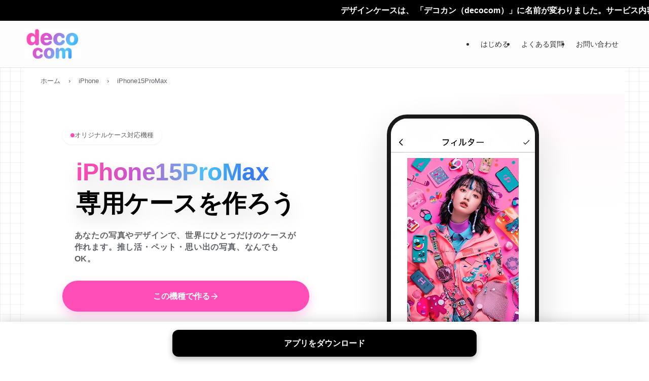

--- FILE ---
content_type: text/html; charset=UTF-8
request_url: https://decocom.jp/device/original-iphone-15-promax/
body_size: 74869
content:
<!DOCTYPE html>
<html lang="ja" data-loaded="false" data-scrolled="false" data-spmenu="closed">
<head>
<meta charset="utf-8">
<meta name="format-detection" content="telephone=no">
<meta http-equiv="X-UA-Compatible" content="IE=edge">
<meta name="viewport" content="width=device-width, viewport-fit=cover">
<title>iPhone15ProMaxオリジナルケース作成(手帳型/ハード)写真1枚で自作｜decocomデコカン &#8211; decocom（デコカン）旧デザインケース</title>
<meta name='robots' content='max-image-preview:large' />
	<style>img:is([sizes="auto" i], [sizes^="auto," i]) { contain-intrinsic-size: 3000px 1500px }</style>
	<meta name="description" content="iPhone15ProMax専用オリジナルケースを作成。1個から注文可能。">
<meta property="og:title" content="iPhone15ProMaxオリジナルケース作成(手帳型/ハード)写真1枚で自作｜decocomデコカン">
<meta property="og:description" content="iPhone15ProMax専用オリジナルケースを作成。1個から注文可能。">
<script type="application/ld+json">{"@context":"https://schema.org","@type":"BreadcrumbList","itemListElement":[{"@type":"ListItem","position":1,"name":"ホーム","item":"https://decocom.jp/"},{"@type":"ListItem","position":2,"name":"iPhone","item":"https://decocom.jp/device/iphone/"},{"@type":"ListItem","position":3,"name":"iPhone15ProMax","item":"https://decocom.jp/device/original-iphone-15-promax/"}]}</script>
<link rel='stylesheet' id='wp-block-library-css' href='https://decocom.jp/wp/wp-includes/css/dist/block-library/style.min.css?ver=6.8.2' type='text/css' media='all' />
<link rel='stylesheet' id='swell-icons-css' href='https://decocom.jp/wp/wp-content/themes/swell/build/css/swell-icons.css?ver=0121101716' type='text/css' media='all' />
<link rel='stylesheet' id='main_style-css' href='https://decocom.jp/wp/wp-content/themes/swell/build/css/main.css?ver=0121101716' type='text/css' media='all' />
<link rel='stylesheet' id='swell_blocks-css' href='https://decocom.jp/wp/wp-content/themes/swell/build/css/blocks.css?ver=0121101716' type='text/css' media='all' />
<style id='swell_custom-inline-css' type='text/css'>
:root{--swl-fz--content:4vw;--swl-font_family:"游ゴシック体", "Yu Gothic", YuGothic, "Hiragino Kaku Gothic ProN", "Hiragino Sans", Meiryo, sans-serif;--swl-font_weight:500;--color_main:#d159d5;--color_text:#333;--color_link:#3a82f7;--color_htag:#d159d5;--color_bg:#ffffff;--color_gradient1:#d8ffff;--color_gradient2:#87e7ff;--color_main_thin:rgba(255, 111, 255, 0.05 );--color_main_dark:rgba(157, 67, 160, 1 );--color_list_check:#d159d5;--color_list_num:#d159d5;--color_list_good:#86dd7b;--color_list_triangle:#f4e03a;--color_list_bad:#f36060;--color_faq_q:#d55656;--color_faq_a:#6599b7;--color_icon_good:#3cd250;--color_icon_good_bg:#ecffe9;--color_icon_bad:#4b73eb;--color_icon_bad_bg:#eafaff;--color_icon_info:#f578b4;--color_icon_info_bg:#fff0fa;--color_icon_announce:#ffa537;--color_icon_announce_bg:#fff5f0;--color_icon_pen:#7a7a7a;--color_icon_pen_bg:#f7f7f7;--color_icon_book:#787364;--color_icon_book_bg:#f8f6ef;--color_icon_point:#ffa639;--color_icon_check:#86d67c;--color_icon_batsu:#f36060;--color_icon_hatena:#5295cc;--color_icon_caution:#f7da38;--color_icon_memo:#84878a;--color_deep01:#e44141;--color_deep02:#3d79d5;--color_deep03:#63a84d;--color_deep04:#f09f4d;--color_pale01:#fff2f0;--color_pale02:#f3f8fd;--color_pale03:#f1f9ee;--color_pale04:#fdf9ee;--color_mark_blue:#b7e3ff;--color_mark_green:#bdf9c3;--color_mark_yellow:#fcf69f;--color_mark_orange:#ffddbc;--border01:solid 1px var(--color_main);--border02:double 4px var(--color_main);--border03:dashed 2px var(--color_border);--border04:solid 4px var(--color_gray);--card_posts_thumb_ratio:56.25%;--list_posts_thumb_ratio:61.805%;--big_posts_thumb_ratio:56.25%;--thumb_posts_thumb_ratio:61.805%;--blogcard_thumb_ratio:56.25%;--color_header_bg:#fdfdfd;--color_header_text:#333;--color_footer_bg:#fdfdfd;--color_footer_text:#333;--container_size:1200px;--article_size:900px;--logo_size_sp:60px;--logo_size_pc:60px;--logo_size_pcfix:60px;}.swl-cell-bg[data-icon="doubleCircle"]{--cell-icon-color:#ffc977}.swl-cell-bg[data-icon="circle"]{--cell-icon-color:#94e29c}.swl-cell-bg[data-icon="triangle"]{--cell-icon-color:#eeda2f}.swl-cell-bg[data-icon="close"]{--cell-icon-color:#ec9191}.swl-cell-bg[data-icon="hatena"]{--cell-icon-color:#93c9da}.swl-cell-bg[data-icon="check"]{--cell-icon-color:#94e29c}.swl-cell-bg[data-icon="line"]{--cell-icon-color:#9b9b9b}.cap_box[data-colset="col1"]{--capbox-color:#f59b5f;--capbox-color--bg:#fff8eb}.cap_box[data-colset="col2"]{--capbox-color:#5fb9f5;--capbox-color--bg:#edf5ff}.cap_box[data-colset="col3"]{--capbox-color:#2fcd90;--capbox-color--bg:#eafaf2}.red_{--the-btn-color:#ff99cc;--the-btn-color2:#ffbc49;--the-solid-shadow: rgba(191, 115, 153, 1 )}.blue_{--the-btn-color:#00ccdd;--the-btn-color2:#35eaff;--the-solid-shadow: rgba(0, 153, 166, 1 )}.green_{--the-btn-color:#ffee66;--the-btn-color2:#7bf7bd;--the-solid-shadow: rgba(191, 179, 77, 1 )}.is-style-btn_normal{--the-btn-radius:80px}.is-style-btn_solid{--the-btn-radius:80px}.is-style-btn_shiny{--the-btn-radius:80px}.is-style-btn_line{--the-btn-radius:80px}.post_content blockquote{padding:1.5em 2em 1.5em 3em}.post_content blockquote::before{content:"";display:block;width:5px;height:calc(100% - 3em);top:1.5em;left:1.5em;border-left:solid 1px rgba(180,180,180,.75);border-right:solid 1px rgba(180,180,180,.75);}.mark_blue{background:-webkit-linear-gradient(transparent 64%,var(--color_mark_blue) 0%);background:linear-gradient(transparent 64%,var(--color_mark_blue) 0%)}.mark_green{background:-webkit-linear-gradient(transparent 64%,var(--color_mark_green) 0%);background:linear-gradient(transparent 64%,var(--color_mark_green) 0%)}.mark_yellow{background:-webkit-linear-gradient(transparent 64%,var(--color_mark_yellow) 0%);background:linear-gradient(transparent 64%,var(--color_mark_yellow) 0%)}.mark_orange{background:-webkit-linear-gradient(transparent 64%,var(--color_mark_orange) 0%);background:linear-gradient(transparent 64%,var(--color_mark_orange) 0%)}[class*="is-style-icon_"]{color:#333;border-width:0}[class*="is-style-big_icon_"]{border-width:2px;border-style:solid}[data-col="gray"] .c-balloon__text{background:#f7f7f7;border-color:#ccc}[data-col="gray"] .c-balloon__before{border-right-color:#f7f7f7}[data-col="green"] .c-balloon__text{background:#d1f8c2;border-color:#9ddd93}[data-col="green"] .c-balloon__before{border-right-color:#d1f8c2}[data-col="blue"] .c-balloon__text{background:#e2f6ff;border-color:#93d2f0}[data-col="blue"] .c-balloon__before{border-right-color:#e2f6ff}[data-col="red"] .c-balloon__text{background:#ffebeb;border-color:#f48789}[data-col="red"] .c-balloon__before{border-right-color:#ffebeb}[data-col="yellow"] .c-balloon__text{background:#f9f7d2;border-color:#fbe593}[data-col="yellow"] .c-balloon__before{border-right-color:#f9f7d2}.-type-list2 .p-postList__body::after,.-type-big .p-postList__body::after{content: "READ MORE »";}.c-postThumb__cat{background-color:#d159d5;color:#fff;background-image: repeating-linear-gradient(-45deg,rgba(255,255,255,.1),rgba(255,255,255,.1) 6px,transparent 6px,transparent 12px)}.post_content h2:where(:not([class^="swell-block-"]):not(.faq_q):not(.p-postList__title)){border-top:solid 2px var(--color_htag);border-bottom:solid 2px var(--color_htag);padding:1em .75em}.post_content h2:where(:not([class^="swell-block-"]):not(.faq_q):not(.p-postList__title))::before{position:absolute;display:block;pointer-events:none}.post_content h3:where(:not([class^="swell-block-"]):not(.faq_q):not(.p-postList__title)){padding:0 .5em .5em}.post_content h3:where(:not([class^="swell-block-"]):not(.faq_q):not(.p-postList__title))::before{content:"";width:100%;height:2px;background-color:var(--color_htag)}.l-header{border-bottom: solid 1px rgba(0,0,0,.1)}.l-header__bar{color:#fff;background:var(--color_main)}.c-gnav a::after{background:var(--color_main);width:100%;height:2px;transform:scaleX(0)}.p-spHeadMenu .menu-item.-current{border-bottom-color:var(--color_main)}.c-gnav > li:hover > a::after,.c-gnav > .-current > a::after{transform: scaleX(1)}.c-gnav .sub-menu{color:#333;background:#fff}.l-fixHeader::before{opacity:1}.c-infoBar{color:#fff;background-color:#000000}.c-infoBar__text{font-size:3.8vw}.c-infoBar__btn{background-color:var(--color_main) !important}#before_footer_widget{margin-bottom:0}.c-widget__title.-spmenu{padding:.5em .75em;border-radius:var(--swl-radius--2, 0px);background:var(--color_main);color:#fff;}.c-widget__title.-footer{padding:.5em}.c-widget__title.-footer::before{content:"";bottom:0;left:0;width:40%;z-index:1;background:var(--color_main)}.c-widget__title.-footer::after{content:"";bottom:0;left:0;width:100%;background:var(--color_border)}.c-secTitle{padding:.5em}.c-secTitle::before{content:"";bottom:0;left:0;width:40%;z-index:1;background:var(--color_main)}.c-secTitle::after{content:"";bottom:0;left:0;width:100%;background:var(--color_border)}.p-spMenu{color:#333}.p-spMenu__inner::before{background:#fdfdfd;opacity:1}.p-spMenu__overlay{background:#000;opacity:0.6}[class*="page-numbers"]{color:#fff;background-color:#dedede}.l-topTitleArea.c-filterLayer::before{background-color:#000;opacity:0.2;content:""}@media screen and (min-width: 960px){:root{}}@media screen and (max-width: 959px){:root{}.l-header__logo{margin-right:auto}.l-header__inner{-webkit-box-pack:end;-webkit-justify-content:flex-end;justify-content:flex-end}}@media screen and (min-width: 600px){:root{--swl-fz--content:16px;}.c-infoBar__text{font-size:16px}}@media screen and (max-width: 599px){:root{}}@media (min-width: 1108px) {.alignwide{left:-100px;width:calc(100% + 200px);}}@media (max-width: 1108px) {.-sidebar-off .swell-block-fullWide__inner.l-container .alignwide{left:0px;width:100%;}}.l-fixHeader .l-fixHeader__gnav{order:0}[data-scrolled=true] .l-fixHeader[data-ready]{opacity:1;-webkit-transform:translateY(0)!important;transform:translateY(0)!important;visibility:visible}.-body-solid .l-fixHeader{box-shadow:0 2px 4px var(--swl-color_shadow)}.l-fixHeader__inner{align-items:stretch;color:var(--color_header_text);display:flex;padding-bottom:0;padding-top:0;position:relative;z-index:1}.l-fixHeader__logo{align-items:center;display:flex;line-height:1;margin-right:24px;order:0;padding:16px 0}.c-infoBar{overflow:hidden;position:relative;width:100%}.c-infoBar.-bg-stripe:before{background-image:repeating-linear-gradient(-45deg,#fff 0 6px,transparent 6px 12px);content:"";display:block;opacity:.1}.c-infoBar__link{text-decoration:none;z-index:0}.c-infoBar__link,.c-infoBar__text{color:inherit;display:block;position:relative}.c-infoBar__text{font-weight:700;padding:8px 0;z-index:1}.c-infoBar__text.-flow-on{-webkit-animation:flowing_text 12s linear infinite;animation:flowing_text 12s linear infinite;-webkit-animation-duration:12s;animation-duration:12s;text-align:left;-webkit-transform:translateX(100%);transform:translateX(100%);white-space:nowrap}.c-infoBar__text.-flow-off{align-items:center;display:flex;flex-wrap:wrap;justify-content:center;text-align:center}.c-infoBar__btn{border-radius:40px;box-shadow:0 2px 4px var(--swl-color_shadow);color:#fff;display:block;font-size:.95em;line-height:2;margin-left:1em;min-width:1em;padding:0 1em;text-decoration:none;width:auto}@media (min-width:960px){.c-infoBar__text.-flow-on{-webkit-animation-duration:20s;animation-duration:20s}}@media (min-width:1200px){.c-infoBar__text.-flow-on{-webkit-animation-duration:24s;animation-duration:24s}}@media (min-width:1600px){.c-infoBar__text.-flow-on{-webkit-animation-duration:30s;animation-duration:30s}}:root{--swl-radius--2:2px;--swl-radius--4:4px;--swl-radius--8:8px}.c-categoryList__link,.c-tagList__link,.tag-cloud-link{border-radius:16px;padding:6px 10px}.-related .p-postList__thumb,.is-style-bg_gray,.is-style-bg_main,.is-style-bg_main_thin,.is-style-bg_stripe,.is-style-border_dg,.is-style-border_dm,.is-style-border_sg,.is-style-border_sm,.is-style-dent_box,.is-style-note_box,.is-style-stitch,[class*=is-style-big_icon_],input[type=number],input[type=text],textarea{border-radius:4px}.-ps-style-img .p-postList__link,.-type-thumb .p-postList__link,.p-postList__thumb{border-radius:12px;overflow:hidden;z-index:0}.c-widget .-type-list.-w-ranking .p-postList__item:before{border-radius:16px;left:2px;top:2px}.c-widget .-type-card.-w-ranking .p-postList__item:before{border-radius:0 0 4px 4px}.c-postThumb__cat{border-radius:16px;margin:.5em;padding:0 8px}.cap_box_ttl{border-radius:2px 2px 0 0}.cap_box_content{border-radius:0 0 2px 2px}.cap_box.is-style-small_ttl .cap_box_content{border-radius:0 2px 2px 2px}.cap_box.is-style-inner .cap_box_content,.cap_box.is-style-onborder_ttl .cap_box_content,.cap_box.is-style-onborder_ttl2 .cap_box_content,.cap_box.is-style-onborder_ttl2 .cap_box_ttl,.cap_box.is-style-shadow{border-radius:2px}.is-style-more_btn a,.p-postList__body:after,.submit{border-radius:40px}@media (min-width:960px){#sidebar .-type-list .p-postList__thumb{border-radius:8px}}@media not all and (min-width:960px){.-ps-style-img .p-postList__link,.-type-thumb .p-postList__link,.p-postList__thumb{border-radius:8px}}.l-header__bar{position:relative;width:100%}.l-header__bar .c-catchphrase{color:inherit;font-size:12px;letter-spacing:var(--swl-letter_spacing,.2px);line-height:14px;margin-right:auto;overflow:hidden;padding:4px 0;white-space:nowrap;width:50%}.l-header__bar .c-iconList .c-iconList__link{margin:0;padding:4px 6px}.l-header__barInner{align-items:center;display:flex;justify-content:flex-end}@media (min-width:960px){.-series .l-header__inner{align-items:stretch;display:flex}.-series .l-header__logo{align-items:center;display:flex;flex-wrap:wrap;margin-right:24px;padding:16px 0}.-series .l-header__logo .c-catchphrase{font-size:13px;padding:4px 0}.-series .c-headLogo{margin-right:16px}.-series-right .l-header__inner{justify-content:space-between}.-series-right .c-gnavWrap{margin-left:auto}.-series-right .w-header{margin-left:12px}.-series-left .w-header{margin-left:auto}}@media (min-width:960px) and (min-width:600px){.-series .c-headLogo{max-width:400px}}.c-gnav .sub-menu a:before,.c-listMenu a:before{-webkit-font-smoothing:antialiased;-moz-osx-font-smoothing:grayscale;font-family:icomoon!important;font-style:normal;font-variant:normal;font-weight:400;line-height:1;text-transform:none}.c-submenuToggleBtn{display:none}.c-listMenu a{padding:.75em 1em .75em 1.5em;transition:padding .25s}.c-listMenu a:hover{padding-left:1.75em;padding-right:.75em}.c-gnav .sub-menu a:before,.c-listMenu a:before{color:inherit;content:"\e921";display:inline-block;left:2px;position:absolute;top:50%;-webkit-transform:translateY(-50%);transform:translateY(-50%);vertical-align:middle}.widget_categories>ul>.cat-item>a,.wp-block-categories-list>li>a{padding-left:1.75em}.c-listMenu .children,.c-listMenu .sub-menu{margin:0}.c-listMenu .children a,.c-listMenu .sub-menu a{font-size:.9em;padding-left:2.5em}.c-listMenu .children a:before,.c-listMenu .sub-menu a:before{left:1em}.c-listMenu .children a:hover,.c-listMenu .sub-menu a:hover{padding-left:2.75em}.c-listMenu .children ul a,.c-listMenu .sub-menu ul a{padding-left:3.25em}.c-listMenu .children ul a:before,.c-listMenu .sub-menu ul a:before{left:1.75em}.c-listMenu .children ul a:hover,.c-listMenu .sub-menu ul a:hover{padding-left:3.5em}.c-gnav li:hover>.sub-menu{opacity:1;visibility:visible}.c-gnav .sub-menu:before{background:inherit;content:"";height:100%;left:0;position:absolute;top:0;width:100%;z-index:0}.c-gnav .sub-menu .sub-menu{left:100%;top:0;z-index:-1}.c-gnav .sub-menu a{padding-left:2em}.c-gnav .sub-menu a:before{left:.5em}.c-gnav .sub-menu a:hover .ttl{left:4px}:root{--color_content_bg:#fff;}.c-widget__title.-side{padding:0 .5em .5em}.c-widget__title.-side::before{content:"";bottom:0;left:0;width:40%;z-index:1;background:var(--color_main)}.c-widget__title.-side::after{content:"";bottom:0;left:0;width:100%;background:var(--color_border)}.c-shareBtns__item:not(:last-child){margin-right:4px}.c-shareBtns__btn{padding:8px 0}@media screen and (min-width: 960px){:root{}.single .c-postTitle__date{display:none}}@media screen and (max-width: 959px){:root{}.single .c-postTitle__date{display:none}}@media screen and (min-width: 600px){:root{}}@media screen and (max-width: 599px){:root{}}.l-content{padding-top:4vw}.p-breadcrumb+.l-content{padding-top:0}.-frame-on .l-mainContent{background:#fff;border-radius:var(--swl-radius--4,0);padding:3vw}.-frame-on-sidebar #sidebar .c-widget{background:#fff;border-radius:var(--swl-radius--4,0);padding:16px}.-frame-on-sidebar #sidebar .widget_swell_prof_widget{padding:0!important}.-frame-on-sidebar #sidebar .p-profileBox{background:#fff;border:none;color:#333}.-frame-on-sidebar #sidebar .calendar_wrap{border:none;padding:0}.-frame-border .l-mainContent,.-frame-border.-frame-on-sidebar #sidebar .c-widget{box-shadow:0 0 1px var(--swl-color_shadow)}.swell-block-fullWide__inner .alignwide{left:0;width:100%}.swell-block-fullWide__inner .alignfull{left:calc(0px - var(--swl-fw_inner_pad, 0))!important;margin-left:0!important;margin-right:0!important;width:calc(100% + var(--swl-fw_inner_pad, 0)*2)!important}@media not all and (min-width:960px){.alignwide,.l-content .alignfull{left:-3vw;width:calc(100% + 6vw)}.l-content{padding-left:2vw;padding-right:2vw}.-frame-on{--swl-pad_container:2vw;--swl-h2-margin--x:-3vw}.-frame-off-sidebar .l-sidebar{padding-left:1vw;padding-right:1vw}.swell-block-fullWide__inner.l-article{--swl-fw_inner_pad:calc(var(--swl-pad_container, 2vw) + 3vw)}.swell-block-fullWide__inner.l-container{--swl-fw_inner_pad:var(--swl-pad_container,2vw)}.swell-block-fullWide__inner.l-article .alignwide{left:-1.5vw;width:calc(100% + 3vw)}}@media (min-width:960px){.alignwide,.l-content .alignfull{left:-48px;width:calc(100% + 96px)}.l-content .c-widget .alignfull{left:-32px;width:calc(100% + 64px)}.-frame-on .l-mainContent{padding:32px}.swell-block-fullWide__inner.l-article{--swl-fw_inner_pad:calc(var(--swl-pad_post_content) + 32px)}.swell-block-fullWide__inner.l-container{--swl-fw_inner_pad:16px}.swell-block-fullWide__inner.l-article .alignwide{left:-16px;width:calc(100% + 32px)}}@media (min-width:600px){.l-content{padding-top:2em}}.p-relatedPosts .p-postList__item{margin-bottom:1.5em}.p-relatedPosts .p-postList__times,.p-relatedPosts .p-postList__times>:last-child{margin-right:0}@media (min-width:600px){.p-relatedPosts .p-postList__item{width:33.33333%}}@media screen and (min-width:600px) and (max-width:1239px){.p-relatedPosts .p-postList__item:nth-child(7),.p-relatedPosts .p-postList__item:nth-child(8){display:none}}@media screen and (min-width:1240px){.p-relatedPosts .p-postList__item{width:25%}}.-index-off .p-toc,.swell-toc-placeholder:empty{display:none}.p-toc.-modal{height:100%;margin:0;overflow-y:auto;padding:0}#main_content .p-toc{border-radius:var(--swl-radius--2,0);margin:4em auto;max-width:800px}#sidebar .p-toc{margin-top:-.5em}.p-toc .__pn:before{content:none!important;counter-increment:none}.p-toc .__prev{margin:0 0 1em}.p-toc .__next{margin:1em 0 0}.p-toc.is-omitted:not([data-omit=ct]) [data-level="2"] .p-toc__childList{height:0;margin-bottom:-.5em;visibility:hidden}.p-toc.is-omitted:not([data-omit=nest]){position:relative}.p-toc.is-omitted:not([data-omit=nest]):before{background:linear-gradient(hsla(0,0%,100%,0),var(--color_bg));bottom:5em;content:"";height:4em;left:0;opacity:.75;pointer-events:none;position:absolute;width:100%;z-index:1}.p-toc.is-omitted:not([data-omit=nest]):after{background:var(--color_bg);bottom:0;content:"";height:5em;left:0;opacity:.75;position:absolute;width:100%;z-index:1}.p-toc.is-omitted:not([data-omit=nest]) .__next,.p-toc.is-omitted:not([data-omit=nest]) [data-omit="1"]{display:none}.p-toc .p-toc__expandBtn{background-color:#f7f7f7;border:rgba(0,0,0,.2);border-radius:5em;box-shadow:0 0 0 1px #bbb;color:#333;display:block;font-size:14px;line-height:1.5;margin:.75em auto 0;min-width:6em;padding:.5em 1em;position:relative;transition:box-shadow .25s;z-index:2}.p-toc[data-omit=nest] .p-toc__expandBtn{display:inline-block;font-size:13px;margin:0 0 0 1.25em;padding:.5em .75em}.p-toc:not([data-omit=nest]) .p-toc__expandBtn:after,.p-toc:not([data-omit=nest]) .p-toc__expandBtn:before{border-top-color:inherit;border-top-style:dotted;border-top-width:3px;content:"";display:block;height:1px;position:absolute;top:calc(50% - 1px);transition:border-color .25s;width:100%;width:22px}.p-toc:not([data-omit=nest]) .p-toc__expandBtn:before{right:calc(100% + 1em)}.p-toc:not([data-omit=nest]) .p-toc__expandBtn:after{left:calc(100% + 1em)}.p-toc.is-expanded .p-toc__expandBtn{border-color:transparent}.p-toc__ttl{display:block;font-size:1.2em;line-height:1;position:relative;text-align:center}.p-toc__ttl:before{content:"\e918";display:inline-block;font-family:icomoon;margin-right:.5em;padding-bottom:2px;vertical-align:middle}#index_modal .p-toc__ttl{margin-bottom:.5em}.p-toc__list li{line-height:1.6}.p-toc__list>li+li{margin-top:.5em}.p-toc__list .p-toc__childList{padding-left:.5em}.p-toc__list [data-level="3"]{font-size:.9em}.p-toc__list .mininote{display:none}.post_content .p-toc__list{padding-left:0}#sidebar .p-toc__list{margin-bottom:0}#sidebar .p-toc__list .p-toc__childList{padding-left:0}.p-toc__link{color:inherit;font-size:inherit;text-decoration:none}.p-toc__link:hover{opacity:.8}.p-toc.-double{background:var(--color_gray);background:linear-gradient(-45deg,transparent 25%,var(--color_gray) 25%,var(--color_gray) 50%,transparent 50%,transparent 75%,var(--color_gray) 75%,var(--color_gray));background-clip:padding-box;background-size:4px 4px;border-bottom:4px double var(--color_border);border-top:4px double var(--color_border);padding:1.5em 1em 1em}.p-toc.-double .p-toc__ttl{margin-bottom:.75em}@media (min-width:960px){#main_content .p-toc{width:92%}}@media (hover:hover){.p-toc .p-toc__expandBtn:hover{border-color:transparent;box-shadow:0 0 0 2px currentcolor}}@media (min-width:600px){.p-toc.-double{padding:2em}}
</style>
<link rel='stylesheet' id='swell-parts/footer-css' href='https://decocom.jp/wp/wp-content/themes/swell/build/css/modules/parts/footer.css?ver=0121101716' type='text/css' media='all' />
<link rel='stylesheet' id='swell-page/single-css' href='https://decocom.jp/wp/wp-content/themes/swell/build/css/modules/page/single.css?ver=0121101716' type='text/css' media='all' />
<style id='classic-theme-styles-inline-css' type='text/css'>
/*! This file is auto-generated */
.wp-block-button__link{color:#fff;background-color:#32373c;border-radius:9999px;box-shadow:none;text-decoration:none;padding:calc(.667em + 2px) calc(1.333em + 2px);font-size:1.125em}.wp-block-file__button{background:#32373c;color:#fff;text-decoration:none}
</style>
<style id='global-styles-inline-css' type='text/css'>
:root{--wp--preset--aspect-ratio--square: 1;--wp--preset--aspect-ratio--4-3: 4/3;--wp--preset--aspect-ratio--3-4: 3/4;--wp--preset--aspect-ratio--3-2: 3/2;--wp--preset--aspect-ratio--2-3: 2/3;--wp--preset--aspect-ratio--16-9: 16/9;--wp--preset--aspect-ratio--9-16: 9/16;--wp--preset--color--black: #000;--wp--preset--color--cyan-bluish-gray: #abb8c3;--wp--preset--color--white: #fff;--wp--preset--color--pale-pink: #f78da7;--wp--preset--color--vivid-red: #cf2e2e;--wp--preset--color--luminous-vivid-orange: #ff6900;--wp--preset--color--luminous-vivid-amber: #fcb900;--wp--preset--color--light-green-cyan: #7bdcb5;--wp--preset--color--vivid-green-cyan: #00d084;--wp--preset--color--pale-cyan-blue: #8ed1fc;--wp--preset--color--vivid-cyan-blue: #0693e3;--wp--preset--color--vivid-purple: #9b51e0;--wp--preset--color--swl-main: var(--color_main);--wp--preset--color--swl-main-thin: var(--color_main_thin);--wp--preset--color--swl-gray: var(--color_gray);--wp--preset--color--swl-deep-01: var(--color_deep01);--wp--preset--color--swl-deep-02: var(--color_deep02);--wp--preset--color--swl-deep-03: var(--color_deep03);--wp--preset--color--swl-deep-04: var(--color_deep04);--wp--preset--color--swl-pale-01: var(--color_pale01);--wp--preset--color--swl-pale-02: var(--color_pale02);--wp--preset--color--swl-pale-03: var(--color_pale03);--wp--preset--color--swl-pale-04: var(--color_pale04);--wp--preset--gradient--vivid-cyan-blue-to-vivid-purple: linear-gradient(135deg,rgba(6,147,227,1) 0%,rgb(155,81,224) 100%);--wp--preset--gradient--light-green-cyan-to-vivid-green-cyan: linear-gradient(135deg,rgb(122,220,180) 0%,rgb(0,208,130) 100%);--wp--preset--gradient--luminous-vivid-amber-to-luminous-vivid-orange: linear-gradient(135deg,rgba(252,185,0,1) 0%,rgba(255,105,0,1) 100%);--wp--preset--gradient--luminous-vivid-orange-to-vivid-red: linear-gradient(135deg,rgba(255,105,0,1) 0%,rgb(207,46,46) 100%);--wp--preset--gradient--very-light-gray-to-cyan-bluish-gray: linear-gradient(135deg,rgb(238,238,238) 0%,rgb(169,184,195) 100%);--wp--preset--gradient--cool-to-warm-spectrum: linear-gradient(135deg,rgb(74,234,220) 0%,rgb(151,120,209) 20%,rgb(207,42,186) 40%,rgb(238,44,130) 60%,rgb(251,105,98) 80%,rgb(254,248,76) 100%);--wp--preset--gradient--blush-light-purple: linear-gradient(135deg,rgb(255,206,236) 0%,rgb(152,150,240) 100%);--wp--preset--gradient--blush-bordeaux: linear-gradient(135deg,rgb(254,205,165) 0%,rgb(254,45,45) 50%,rgb(107,0,62) 100%);--wp--preset--gradient--luminous-dusk: linear-gradient(135deg,rgb(255,203,112) 0%,rgb(199,81,192) 50%,rgb(65,88,208) 100%);--wp--preset--gradient--pale-ocean: linear-gradient(135deg,rgb(255,245,203) 0%,rgb(182,227,212) 50%,rgb(51,167,181) 100%);--wp--preset--gradient--electric-grass: linear-gradient(135deg,rgb(202,248,128) 0%,rgb(113,206,126) 100%);--wp--preset--gradient--midnight: linear-gradient(135deg,rgb(2,3,129) 0%,rgb(40,116,252) 100%);--wp--preset--font-size--small: 0.9em;--wp--preset--font-size--medium: 1.1em;--wp--preset--font-size--large: 1.25em;--wp--preset--font-size--x-large: 42px;--wp--preset--font-size--xs: 0.75em;--wp--preset--font-size--huge: 1.6em;--wp--preset--spacing--20: 0.44rem;--wp--preset--spacing--30: 0.67rem;--wp--preset--spacing--40: 1rem;--wp--preset--spacing--50: 1.5rem;--wp--preset--spacing--60: 2.25rem;--wp--preset--spacing--70: 3.38rem;--wp--preset--spacing--80: 5.06rem;--wp--preset--shadow--natural: 6px 6px 9px rgba(0, 0, 0, 0.2);--wp--preset--shadow--deep: 12px 12px 50px rgba(0, 0, 0, 0.4);--wp--preset--shadow--sharp: 6px 6px 0px rgba(0, 0, 0, 0.2);--wp--preset--shadow--outlined: 6px 6px 0px -3px rgba(255, 255, 255, 1), 6px 6px rgba(0, 0, 0, 1);--wp--preset--shadow--crisp: 6px 6px 0px rgba(0, 0, 0, 1);}:where(.is-layout-flex){gap: 0.5em;}:where(.is-layout-grid){gap: 0.5em;}body .is-layout-flex{display: flex;}.is-layout-flex{flex-wrap: wrap;align-items: center;}.is-layout-flex > :is(*, div){margin: 0;}body .is-layout-grid{display: grid;}.is-layout-grid > :is(*, div){margin: 0;}:where(.wp-block-columns.is-layout-flex){gap: 2em;}:where(.wp-block-columns.is-layout-grid){gap: 2em;}:where(.wp-block-post-template.is-layout-flex){gap: 1.25em;}:where(.wp-block-post-template.is-layout-grid){gap: 1.25em;}.has-black-color{color: var(--wp--preset--color--black) !important;}.has-cyan-bluish-gray-color{color: var(--wp--preset--color--cyan-bluish-gray) !important;}.has-white-color{color: var(--wp--preset--color--white) !important;}.has-pale-pink-color{color: var(--wp--preset--color--pale-pink) !important;}.has-vivid-red-color{color: var(--wp--preset--color--vivid-red) !important;}.has-luminous-vivid-orange-color{color: var(--wp--preset--color--luminous-vivid-orange) !important;}.has-luminous-vivid-amber-color{color: var(--wp--preset--color--luminous-vivid-amber) !important;}.has-light-green-cyan-color{color: var(--wp--preset--color--light-green-cyan) !important;}.has-vivid-green-cyan-color{color: var(--wp--preset--color--vivid-green-cyan) !important;}.has-pale-cyan-blue-color{color: var(--wp--preset--color--pale-cyan-blue) !important;}.has-vivid-cyan-blue-color{color: var(--wp--preset--color--vivid-cyan-blue) !important;}.has-vivid-purple-color{color: var(--wp--preset--color--vivid-purple) !important;}.has-black-background-color{background-color: var(--wp--preset--color--black) !important;}.has-cyan-bluish-gray-background-color{background-color: var(--wp--preset--color--cyan-bluish-gray) !important;}.has-white-background-color{background-color: var(--wp--preset--color--white) !important;}.has-pale-pink-background-color{background-color: var(--wp--preset--color--pale-pink) !important;}.has-vivid-red-background-color{background-color: var(--wp--preset--color--vivid-red) !important;}.has-luminous-vivid-orange-background-color{background-color: var(--wp--preset--color--luminous-vivid-orange) !important;}.has-luminous-vivid-amber-background-color{background-color: var(--wp--preset--color--luminous-vivid-amber) !important;}.has-light-green-cyan-background-color{background-color: var(--wp--preset--color--light-green-cyan) !important;}.has-vivid-green-cyan-background-color{background-color: var(--wp--preset--color--vivid-green-cyan) !important;}.has-pale-cyan-blue-background-color{background-color: var(--wp--preset--color--pale-cyan-blue) !important;}.has-vivid-cyan-blue-background-color{background-color: var(--wp--preset--color--vivid-cyan-blue) !important;}.has-vivid-purple-background-color{background-color: var(--wp--preset--color--vivid-purple) !important;}.has-black-border-color{border-color: var(--wp--preset--color--black) !important;}.has-cyan-bluish-gray-border-color{border-color: var(--wp--preset--color--cyan-bluish-gray) !important;}.has-white-border-color{border-color: var(--wp--preset--color--white) !important;}.has-pale-pink-border-color{border-color: var(--wp--preset--color--pale-pink) !important;}.has-vivid-red-border-color{border-color: var(--wp--preset--color--vivid-red) !important;}.has-luminous-vivid-orange-border-color{border-color: var(--wp--preset--color--luminous-vivid-orange) !important;}.has-luminous-vivid-amber-border-color{border-color: var(--wp--preset--color--luminous-vivid-amber) !important;}.has-light-green-cyan-border-color{border-color: var(--wp--preset--color--light-green-cyan) !important;}.has-vivid-green-cyan-border-color{border-color: var(--wp--preset--color--vivid-green-cyan) !important;}.has-pale-cyan-blue-border-color{border-color: var(--wp--preset--color--pale-cyan-blue) !important;}.has-vivid-cyan-blue-border-color{border-color: var(--wp--preset--color--vivid-cyan-blue) !important;}.has-vivid-purple-border-color{border-color: var(--wp--preset--color--vivid-purple) !important;}.has-vivid-cyan-blue-to-vivid-purple-gradient-background{background: var(--wp--preset--gradient--vivid-cyan-blue-to-vivid-purple) !important;}.has-light-green-cyan-to-vivid-green-cyan-gradient-background{background: var(--wp--preset--gradient--light-green-cyan-to-vivid-green-cyan) !important;}.has-luminous-vivid-amber-to-luminous-vivid-orange-gradient-background{background: var(--wp--preset--gradient--luminous-vivid-amber-to-luminous-vivid-orange) !important;}.has-luminous-vivid-orange-to-vivid-red-gradient-background{background: var(--wp--preset--gradient--luminous-vivid-orange-to-vivid-red) !important;}.has-very-light-gray-to-cyan-bluish-gray-gradient-background{background: var(--wp--preset--gradient--very-light-gray-to-cyan-bluish-gray) !important;}.has-cool-to-warm-spectrum-gradient-background{background: var(--wp--preset--gradient--cool-to-warm-spectrum) !important;}.has-blush-light-purple-gradient-background{background: var(--wp--preset--gradient--blush-light-purple) !important;}.has-blush-bordeaux-gradient-background{background: var(--wp--preset--gradient--blush-bordeaux) !important;}.has-luminous-dusk-gradient-background{background: var(--wp--preset--gradient--luminous-dusk) !important;}.has-pale-ocean-gradient-background{background: var(--wp--preset--gradient--pale-ocean) !important;}.has-electric-grass-gradient-background{background: var(--wp--preset--gradient--electric-grass) !important;}.has-midnight-gradient-background{background: var(--wp--preset--gradient--midnight) !important;}.has-small-font-size{font-size: var(--wp--preset--font-size--small) !important;}.has-medium-font-size{font-size: var(--wp--preset--font-size--medium) !important;}.has-large-font-size{font-size: var(--wp--preset--font-size--large) !important;}.has-x-large-font-size{font-size: var(--wp--preset--font-size--x-large) !important;}
:where(.wp-block-post-template.is-layout-flex){gap: 1.25em;}:where(.wp-block-post-template.is-layout-grid){gap: 1.25em;}
:where(.wp-block-columns.is-layout-flex){gap: 2em;}:where(.wp-block-columns.is-layout-grid){gap: 2em;}
:root :where(.wp-block-pullquote){font-size: 1.5em;line-height: 1.6;}
</style>
<link rel='stylesheet' id='child_style-css' href='https://decocom.jp/wp/wp-content/themes/swell_child/style.css?ver=20260105125804' type='text/css' media='all' />
<link rel='stylesheet' id='child_device_style-css' href='https://decocom.jp/wp/wp-content/themes/swell_child/device-page.css?ver=2025112045825' type='text/css' media='all' />
<link rel='stylesheet' id='single_device_style-css' href='https://decocom.jp/wp/wp-content/themes/swell_child/single-device.css?ver=2026011315844' type='text/css' media='all' />

<noscript><link href="https://decocom.jp/wp/wp-content/themes/swell/build/css/noscript.css" rel="stylesheet"></noscript>
<link rel="https://api.w.org/" href="https://decocom.jp/wp-json/" /><link rel="alternate" title="JSON" type="application/json" href="https://decocom.jp/wp-json/wp/v2/device/7298" /><link rel='shortlink' href='https://decocom.jp/?p=7298' />
<noscript><style>.lazyload[data-src]{display:none !important;}</style></noscript><style>.lazyload{background-image:none !important;}.lazyload:before{background-image:none !important;}</style><meta name="redi-version" content="1.2.7" /><link rel="icon" href="https://decocom.jp/wp/wp-content/uploads/2025/08/cropped-icon-512-32x32.png" sizes="32x32" />
<link rel="icon" href="https://decocom.jp/wp/wp-content/uploads/2025/08/cropped-icon-512-192x192.png" sizes="192x192" />
<link rel="apple-touch-icon" href="https://decocom.jp/wp/wp-content/uploads/2025/08/cropped-icon-512-180x180.png" />
<meta name="msapplication-TileImage" content="https://decocom.jp/wp/wp-content/uploads/2025/08/cropped-icon-512-270x270.png" />

<link rel="stylesheet" href="https://decocom.jp/wp/wp-content/themes/swell/build/css/print.css" media="print" >
<!-- Google tag (gtag.js) -->
<script async src="https://www.googletagmanager.com/gtag/js?id=G-S8YGE5D9Y8"></script>
<script>
  window.dataLayer = window.dataLayer || [];
  function gtag(){dataLayer.push(arguments);}
  gtag('js', new Date());

  gtag('config', 'G-S8YGE5D9Y8');
</script>
<meta name="description" content="iPhone15ProMax専用オリジナルケースを作成。1個から注文可能。">
<meta property="og:title" content="iPhone15ProMaxオリジナルケース作成(手帳型/ハード)写真1枚で自作｜decocomデコカン">
<meta property="og:description" content="iPhone15ProMax専用オリジナルケースを作成。1個から注文可能。">
</head>
<body>
<div id="body_wrap" class="wp-singular device-template-default single single-device postid-7298 wp-theme-swell wp-child-theme-swell_child -sidebar-off -frame-on -frame-on-sidebar -frame-border id_7298" >
<div id="sp_menu" class="p-spMenu -right">
	<div class="p-spMenu__inner">
		<div class="p-spMenu__closeBtn">
			<button class="c-iconBtn -menuBtn c-plainBtn" data-onclick="toggleMenu" aria-label="メニューを閉じる">
				<i class="c-iconBtn__icon icon-close-thin"></i>
			</button>
		</div>
		<div class="p-spMenu__body">
			<div class="c-widget__title -spmenu">
				MENU			</div>
			<div class="p-spMenu__nav">
				<ul class="c-spnav c-listMenu"><li class="menu-item menu-item-type-custom menu-item-object-custom menu-item-1442"><a href="https://editor.designcase.jp">はじめる</a></li>
<li class="menu-item menu-item-type-custom menu-item-object-custom menu-item-1444"><a href="https://walnut-food-7c8.notion.site/FAQ-1df3178befaf80228e62f64b41b9c015">よくある質問</a></li>
<li class="menu-item menu-item-type-custom menu-item-object-custom menu-item-1443"><a href="https://tally.so/r/waRvoB">お問い合わせ</a></li>
</ul>			</div>
					</div>
	</div>
	<div class="p-spMenu__overlay c-overlay" data-onclick="toggleMenu"></div>
</div>
<div class="c-infoBar -bg-no_effect">
			<a href="https://decocom.onelink.me/IkPp/hp" class="c-infoBar__link" rel="noopener" target="_blank">
			<span class="c-infoBar__text -flow-on">デザインケースは、 「デコカン（decocom）」に名前が変わりました。サービス内容やご利用方法に変更はありません。 </span>
		</a>
	</div>
<header id="header" class="l-header -series -series-right" data-spfix="0">
	<div class="l-header__bar pc_">
	<div class="l-header__barInner l-container">
			</div>
</div>
	<div class="l-header__inner l-container">
		<div class="l-header__logo">
			<div class="c-headLogo -img"><a href="https://decocom.jp/" title="decocom（デコカン）旧デザインケース" class="c-headLogo__link" rel="home"><img width="1020" height="550"  src="[data-uri]" alt="decocom（デコカン）旧デザインケース" class="c-headLogo__img lazyload"   decoding="async" loading="eager"  data-src="https://decocom.jp/wp/wp-content/uploads/2025/08/logo_decocom.png" data-srcset="https://decocom.jp/wp/wp-content/uploads/2025/08/logo_decocom.png 1020w, https://decocom.jp/wp/wp-content/uploads/2025/08/logo_decocom-300x162.png 300w, https://decocom.jp/wp/wp-content/uploads/2025/08/logo_decocom-768x414.png 768w" data-sizes="auto" data-eio-rwidth="1020" data-eio-rheight="550"><noscript><img width="1020" height="550"  src="https://decocom.jp/wp/wp-content/uploads/2025/08/logo_decocom.png" alt="decocom（デコカン）旧デザインケース" class="c-headLogo__img" srcset="https://decocom.jp/wp/wp-content/uploads/2025/08/logo_decocom.png 1020w, https://decocom.jp/wp/wp-content/uploads/2025/08/logo_decocom-300x162.png 300w, https://decocom.jp/wp/wp-content/uploads/2025/08/logo_decocom-768x414.png 768w" sizes="(max-width: 959px) 50vw, 800px" decoding="async" loading="eager"  data-eio="l"></noscript></a></div>					</div>
		<nav id="gnav" class="l-header__gnav c-gnavWrap">
					<ul class="c-gnav">
			<li class="menu-item menu-item-type-custom menu-item-object-custom menu-item-1442"><a href="https://editor.designcase.jp"><span class="ttl">はじめる</span></a></li>
<li class="menu-item menu-item-type-custom menu-item-object-custom menu-item-1444"><a href="https://walnut-food-7c8.notion.site/FAQ-1df3178befaf80228e62f64b41b9c015"><span class="ttl">よくある質問</span></a></li>
<li class="menu-item menu-item-type-custom menu-item-object-custom menu-item-1443"><a href="https://tally.so/r/waRvoB"><span class="ttl">お問い合わせ</span></a></li>
					</ul>
			</nav>
		<div class="l-header__customBtn sp_">
	</div>
<div class="l-header__menuBtn sp_">
	<button class="c-iconBtn -menuBtn c-plainBtn" data-onclick="toggleMenu" aria-label="メニューボタン">
		<i class="c-iconBtn__icon icon-menu-thin"></i>
			</button>
</div>
	</div>
	</header>
<div id="fix_header" class="l-fixHeader -series -series-right">
	<div class="l-fixHeader__inner l-container">
		<div class="l-fixHeader__logo">
			<div class="c-headLogo -img"><a href="https://decocom.jp/" title="decocom（デコカン）旧デザインケース" class="c-headLogo__link" rel="home"><img width="1020" height="550"  src="[data-uri]" alt="decocom（デコカン）旧デザインケース" class="c-headLogo__img lazyload"   decoding="async" loading="eager"  data-src="https://decocom.jp/wp/wp-content/uploads/2025/08/logo_decocom.png" data-srcset="https://decocom.jp/wp/wp-content/uploads/2025/08/logo_decocom.png 1020w, https://decocom.jp/wp/wp-content/uploads/2025/08/logo_decocom-300x162.png 300w, https://decocom.jp/wp/wp-content/uploads/2025/08/logo_decocom-768x414.png 768w" data-sizes="auto" data-eio-rwidth="1020" data-eio-rheight="550"><noscript><img width="1020" height="550"  src="https://decocom.jp/wp/wp-content/uploads/2025/08/logo_decocom.png" alt="decocom（デコカン）旧デザインケース" class="c-headLogo__img" srcset="https://decocom.jp/wp/wp-content/uploads/2025/08/logo_decocom.png 1020w, https://decocom.jp/wp/wp-content/uploads/2025/08/logo_decocom-300x162.png 300w, https://decocom.jp/wp/wp-content/uploads/2025/08/logo_decocom-768x414.png 768w" sizes="(max-width: 959px) 50vw, 800px" decoding="async" loading="eager"  data-eio="l"></noscript></a></div>		</div>
		<div class="l-fixHeader__gnav c-gnavWrap">
					<ul class="c-gnav">
			<li class="menu-item menu-item-type-custom menu-item-object-custom menu-item-1442"><a href="https://editor.designcase.jp"><span class="ttl">はじめる</span></a></li>
<li class="menu-item menu-item-type-custom menu-item-object-custom menu-item-1444"><a href="https://walnut-food-7c8.notion.site/FAQ-1df3178befaf80228e62f64b41b9c015"><span class="ttl">よくある質問</span></a></li>
<li class="menu-item menu-item-type-custom menu-item-object-custom menu-item-1443"><a href="https://tally.so/r/waRvoB"><span class="ttl">お問い合わせ</span></a></li>
					</ul>
			</div>
	</div>
</div>
<div id="content" class="l-content l-container" data-postid="7298">

<main class="decocom device-page-wrapper">
  <!-- Breadcrumb -->
  <nav class="breadcrumb" aria-label="パンくずリスト"><ol class="breadcrumb-list" itemscope itemtype="https://schema.org/BreadcrumbList"><li class="breadcrumb-item" itemprop="itemListElement" itemscope itemtype="https://schema.org/ListItem"><a href="https://decocom.jp/" itemprop="item"><span itemprop="name">ホーム</span></a><meta itemprop="position" content="1" /></li><span class="breadcrumb-separator" aria-hidden="true">›</span><li class="breadcrumb-item" itemprop="itemListElement" itemscope itemtype="https://schema.org/ListItem"><a href="https://decocom.jp/device/iphone/" itemprop="item"><span itemprop="name">iPhone</span></a><meta itemprop="position" content="2" /></li><span class="breadcrumb-separator" aria-hidden="true">›</span><li class="breadcrumb-item" itemprop="itemListElement" itemscope itemtype="https://schema.org/ListItem"><span itemprop="name">iPhone15ProMax</span><meta itemprop="position" content="3" /></li></ol></nav>
  <!-- Hero Section -->
  <section class="hero">
    <div class="hero-inner">
      <div class="hero-content">
        <div class="hero-model">オリジナルケース対応機種</div>
        <h1 class="hero-title">
          <span class="model-name">iPhone15ProMax</span><br>
          専用ケースを作ろう
        </h1>
        <p class="hero-subtitle">
          あなたの写真やデザインで、世界にひとつだけのケースが作れます。推し活・ペット・思い出の写真、なんでもOK。
        </p>

        <a href="https://editor.designcase.jp/case-materials/original-iphone-15-promax" class="hero-cta-button case-cta">
          この機種で作る
          <svg viewBox="0 0 24 24"><path d="M12 4l-1.41 1.41L16.17 11H4v2h12.17l-5.58 5.59L12 20l8-8z"/></svg>
        </a>

        <ul class="hero-features">
          <li class="feature-item">
            <span class="feature-icon">
              <svg viewBox="0 0 24 24"><path d="M9 16.17L4.83 12l-1.42 1.41L9 19 21 7l-1.41-1.41z"/></svg>
            </span>
            写真1枚でOK
          </li>
          <li class="feature-item">
            <span class="feature-icon">
              <svg viewBox="0 0 24 24"><path d="M9 16.17L4.83 12l-1.42 1.41L9 19 21 7l-1.41-1.41z"/></svg>
            </span>
            最短5営業日発送
          </li>
          <li class="feature-item">
            <span class="feature-icon">
              <svg viewBox="0 0 24 24"><path d="M9 16.17L4.83 12l-1.42 1.41L9 19 21 7l-1.41-1.41z"/></svg>
            </span>
            1個から注文OK
          </li>
        </ul>
                  <p class="hero-case-types-note">
            作れるもの：ハードケース、手帳型ケース、ソフトケース、グリッターケース          </p>
                <div class="hero-trust">
          <div class="trust-item">
            <span class="stars">★★★★★</span>
            <span><strong>4.5</strong> (1400件以上のレビュー)</span>
          </div>
          <div class="trust-item">
            <span>📦</span>
            <span><strong>14年</strong>の運営実績</span>
          </div>
        </div>
      </div>

      <div class="hero-visual">
        <div class="app-mockup">
          <video src="https://decocom.jp/wp/wp-content/uploads/2025/08/decocom_movie.mov" autoplay muted loop playsinline preload="auto" controlslist="nodownload noplaybackrate" disablepictureinpicture></video>
        </div>
      </div>
    </div>
  </section>

  <!-- Case Type Section -->
  <section class="case-section">
    <div class="section-header">
      <h2 class="section-title">ケースタイプを選ぶ</h2>
      <p class="section-subtitle">
        iPhone15ProMax 対応のケースは10種類
      </p>
    </div>

    <div class="case-grid case-grid-10">
                  <div class="case-card">
            <div class="case-image">
              <img src="[data-uri]" alt="iPhone15ProMax ハードケース 白ベース オリジナルケース 作成" style="width: 100%; height: 100%; object-fit: contain;" data-src="https://www.designing-case.com/dc_ver4/img/app_img/shopify_original_hard-back-white.png" decoding="async" class="lazyload"><noscript><img src="https://www.designing-case.com/dc_ver4/img/app_img/shopify_original_hard-back-white.png" alt="iPhone15ProMax ハードケース 白ベース オリジナルケース 作成" style="width: 100%; height: 100%; object-fit: contain;" data-eio="l"></noscript>
            </div>
            <div class="case-name">ハードケース</div>
            <div class="case-variant">白ベース</div>
            <div class="case-price">¥1,800</div>
            <div class="case-price-tax">税込 ¥1,980</div>
            <a href="https://editor.designcase.jp/design/original-iphone-15-promax-hard-case-white" class="case-cta">
              このケースをデザインする
              <svg viewBox="0 0 24 24"><path d="M12 4l-1.41 1.41L16.17 11H4v2h12.17l-5.58 5.59L12 20l8-8z"/></svg>
            </a>
          </div>
                  <div class="case-card">
            <div class="case-image">
              <img src="[data-uri]" alt="iPhone15ProMax ハードケース 黒 オリジナルケース 作成" style="width: 100%; height: 100%; object-fit: contain;" data-src="https://www.designing-case.com/dc_ver4/img/app_img/shopify_original_black-hard_back.png" decoding="async" class="lazyload"><noscript><img src="https://www.designing-case.com/dc_ver4/img/app_img/shopify_original_black-hard_back.png" alt="iPhone15ProMax ハードケース 黒 オリジナルケース 作成" style="width: 100%; height: 100%; object-fit: contain;" data-eio="l"></noscript>
            </div>
            <div class="case-name">ハードケース</div>
            <div class="case-variant">黒</div>
            <div class="case-price">¥1,800</div>
            <div class="case-price-tax">税込 ¥1,980</div>
            <a href="https://editor.designcase.jp/design/original-iphone-15-promax-hard-case-black" class="case-cta">
              このケースをデザインする
              <svg viewBox="0 0 24 24"><path d="M12 4l-1.41 1.41L16.17 11H4v2h12.17l-5.58 5.59L12 20l8-8z"/></svg>
            </a>
          </div>
                  <div class="case-card">
            <div class="case-image">
              <img src="[data-uri]" alt="iPhone15ProMax ハードケース 透明 オリジナルケース 作成" style="width: 100%; height: 100%; object-fit: contain;" data-src="https://www.designing-case.com/dc_ver4/img/app_img/shopify_original_iphone-15promax-clear-hard_back.png" decoding="async" class="lazyload"><noscript><img src="https://www.designing-case.com/dc_ver4/img/app_img/shopify_original_iphone-15promax-clear-hard_back.png" alt="iPhone15ProMax ハードケース 透明 オリジナルケース 作成" style="width: 100%; height: 100%; object-fit: contain;" data-eio="l"></noscript>
            </div>
            <div class="case-name">ハードケース</div>
            <div class="case-variant">透明</div>
            <div class="case-price">¥1,800</div>
            <div class="case-price-tax">税込 ¥1,980</div>
            <a href="https://editor.designcase.jp/design/original-iphone-15-promax-hard-case-clear" class="case-cta">
              このケースをデザインする
              <svg viewBox="0 0 24 24"><path d="M12 4l-1.41 1.41L16.17 11H4v2h12.17l-5.58 5.59L12 20l8-8z"/></svg>
            </a>
          </div>
                  <div class="case-card">
            <div class="case-image">
              <img src="[data-uri]" alt="iPhone15ProMax 手帳型ケース 標準留め具 オリジナルケース 作成" style="width: 100%; height: 100%; object-fit: contain;" data-src="https://www.designing-case.com/dc_ver4/img/app_img/shopify_original_iphone-15promax-diary.png" decoding="async" class="lazyload"><noscript><img src="https://www.designing-case.com/dc_ver4/img/app_img/shopify_original_iphone-15promax-diary.png" alt="iPhone15ProMax 手帳型ケース 標準留め具 オリジナルケース 作成" style="width: 100%; height: 100%; object-fit: contain;" data-eio="l"></noscript>
            </div>
            <div class="case-name">手帳型ケース</div>
            <div class="case-variant">標準留め具</div>
            <div class="case-price">¥3,300</div>
            <div class="case-price-tax">税込 ¥3,630</div>
            <a href="https://editor.designcase.jp/design/original-iphone-15-promax-diary-case-white" class="case-cta">
              このケースをデザインする
              <svg viewBox="0 0 24 24"><path d="M12 4l-1.41 1.41L16.17 11H4v2h12.17l-5.58 5.59L12 20l8-8z"/></svg>
            </a>
          </div>
                  <div class="case-card">
            <div class="case-image">
              <img src="[data-uri]" alt="iPhone15ProMax 手帳型ケース ショート留め具 オリジナルケース 作成" style="width: 100%; height: 100%; object-fit: contain;" data-src="https://www.designing-case.com/dc_ver4/img/app_img/shopify_original_dm-iPhone15ProMax-m_12PM.png" decoding="async" class="lazyload"><noscript><img src="https://www.designing-case.com/dc_ver4/img/app_img/shopify_original_dm-iPhone15ProMax-m_12PM.png" alt="iPhone15ProMax 手帳型ケース ショート留め具 オリジナルケース 作成" style="width: 100%; height: 100%; object-fit: contain;" data-eio="l"></noscript>
            </div>
            <div class="case-name">手帳型ケース</div>
            <div class="case-variant">ショート留め具</div>
            <div class="case-price">¥3,300</div>
            <div class="case-price-tax">税込 ¥3,630</div>
            <a href="https://editor.designcase.jp/design/original-iphone-15-promax--white" class="case-cta">
              このケースをデザインする
              <svg viewBox="0 0 24 24"><path d="M12 4l-1.41 1.41L16.17 11H4v2h12.17l-5.58 5.59L12 20l8-8z"/></svg>
            </a>
          </div>
                  <div class="case-card">
            <div class="case-image">
              <img src="[data-uri]" alt="iPhone15ProMax ソフトケース クリア オリジナルケース 作成" style="width: 100%; height: 100%; object-fit: contain;" data-src="https://www.designing-case.com/dc_ver4/img/app_img/shopify_original_iphone-15promax-clear-soft_back.png" decoding="async" class="lazyload"><noscript><img src="https://www.designing-case.com/dc_ver4/img/app_img/shopify_original_iphone-15promax-clear-soft_back.png" alt="iPhone15ProMax ソフトケース クリア オリジナルケース 作成" style="width: 100%; height: 100%; object-fit: contain;" data-eio="l"></noscript>
            </div>
            <div class="case-name">ソフトケース</div>
            <div class="case-variant">クリア</div>
            <div class="case-price">¥2,200</div>
            <div class="case-price-tax">税込 ¥2,420</div>
            <a href="https://editor.designcase.jp/design/original-iphone-15-promax-soft-case-clear" class="case-cta">
              このケースをデザインする
              <svg viewBox="0 0 24 24"><path d="M12 4l-1.41 1.41L16.17 11H4v2h12.17l-5.58 5.59L12 20l8-8z"/></svg>
            </a>
          </div>
                  <div class="case-card">
            <div class="case-image">
              <img src="[data-uri]" alt="iPhone15ProMax グリッターケース ゴールド オリジナルケース 作成" style="width: 100%; height: 100%; object-fit: contain;" data-src="https://www.designing-case.com/dc_ver4/img/app_img/shopify_original_iphone-15promax-g-glitter-preview.png" decoding="async" class="lazyload"><noscript><img src="https://www.designing-case.com/dc_ver4/img/app_img/shopify_original_iphone-15promax-g-glitter-preview.png" alt="iPhone15ProMax グリッターケース ゴールド オリジナルケース 作成" style="width: 100%; height: 100%; object-fit: contain;" data-eio="l"></noscript>
            </div>
            <div class="case-name">グリッターケース</div>
            <div class="case-variant">ゴールド</div>
                          <div class="case-price">¥2,900</div>
              <div class="case-price-tax">税込 ¥3,190</div>
                        <a href="https://editor.designcase.jp/design/original-iphone-15-promax-glitter-case-gold" class="case-cta">
              このケースをデザインする
              <svg viewBox="0 0 24 24"><path d="M12 4l-1.41 1.41L16.17 11H4v2h12.17l-5.58 5.59L12 20l8-8z"/></svg>
            </a>
          </div>
                    <div class="case-card">
            <div class="case-image">
              <img src="[data-uri]" alt="iPhone15ProMax グリッターケース シルバー オリジナルケース 作成" style="width: 100%; height: 100%; object-fit: contain;" data-src="https://www.designing-case.com/dc_ver4/img/app_img/shopify_original_iphone-15promax-s-glitter-preview.png" decoding="async" class="lazyload"><noscript><img src="https://www.designing-case.com/dc_ver4/img/app_img/shopify_original_iphone-15promax-s-glitter-preview.png" alt="iPhone15ProMax グリッターケース シルバー オリジナルケース 作成" style="width: 100%; height: 100%; object-fit: contain;" data-eio="l"></noscript>
            </div>
            <div class="case-name">グリッターケース</div>
            <div class="case-variant">シルバー</div>
                          <div class="case-price">¥2,900</div>
              <div class="case-price-tax">税込 ¥3,190</div>
                        <a href="https://editor.designcase.jp/design/original-iphone-15-promax-glitter-case-silver" class="case-cta">
              このケースをデザインする
              <svg viewBox="0 0 24 24"><path d="M12 4l-1.41 1.41L16.17 11H4v2h12.17l-5.58 5.59L12 20l8-8z"/></svg>
            </a>
          </div>
                    <div class="case-card">
            <div class="case-image">
              <img src="[data-uri]" alt="iPhone15ProMax グリッターケース ピンク オリジナルケース 作成" style="width: 100%; height: 100%; object-fit: contain;" data-src="https://www.designing-case.com/dc_ver4/img/app_img/shopify_original_iphone-15promax-p-glitter-preview.png" decoding="async" class="lazyload"><noscript><img src="https://www.designing-case.com/dc_ver4/img/app_img/shopify_original_iphone-15promax-p-glitter-preview.png" alt="iPhone15ProMax グリッターケース ピンク オリジナルケース 作成" style="width: 100%; height: 100%; object-fit: contain;" data-eio="l"></noscript>
            </div>
            <div class="case-name">グリッターケース</div>
            <div class="case-variant">ピンク</div>
                          <div class="case-price">¥2,900</div>
              <div class="case-price-tax">税込 ¥3,190</div>
                        <a href="https://editor.designcase.jp/design/original-iphone-15-promax-glitter-case-pink" class="case-cta">
              このケースをデザインする
              <svg viewBox="0 0 24 24"><path d="M12 4l-1.41 1.41L16.17 11H4v2h12.17l-5.58 5.59L12 20l8-8z"/></svg>
            </a>
          </div>
                    <div class="case-card">
            <div class="case-image">
              <img src="[data-uri]" alt="iPhone15ProMax グリッターケース ブルー オリジナルケース 作成" style="width: 100%; height: 100%; object-fit: contain;" data-src="https://www.designing-case.com/dc_ver4/img/app_img/shopify_original_iphone-15promax-b-glitter-preview.png" decoding="async" class="lazyload"><noscript><img src="https://www.designing-case.com/dc_ver4/img/app_img/shopify_original_iphone-15promax-b-glitter-preview.png" alt="iPhone15ProMax グリッターケース ブルー オリジナルケース 作成" style="width: 100%; height: 100%; object-fit: contain;" data-eio="l"></noscript>
            </div>
            <div class="case-name">グリッターケース</div>
            <div class="case-variant">ブルー</div>
                          <div class="case-price">¥2,900</div>
              <div class="case-price-tax">税込 ¥3,190</div>
                        <a href="https://editor.designcase.jp/design/original-iphone-15-promax-glitter-case-blue" class="case-cta">
              このケースをデザインする
              <svg viewBox="0 0 24 24"><path d="M12 4l-1.41 1.41L16.17 11H4v2h12.17l-5.58 5.59L12 20l8-8z"/></svg>
            </a>
          </div>
              </div>
  </section>

  <!-- Gallery Section -->
  <section class="gallery-section">
    <div class="gallery-inner">
      <div class="section-header">
        <h2 class="section-title">みんなの作品</h2>
        <p class="section-subtitle">実際にdecocomで作られたオリジナルケース</p>
      </div>

      <div class="gallery-grid">
        <div class="gallery-item">
          <img src="[data-uri]" alt="推し活ケース" data-src="https://decocom.jp/wp/wp-content/uploads/2025/04/user-design-sample-handwriting-bandcase-decocom.png" decoding="async" class="lazyload" data-eio-rwidth="588" data-eio-rheight="786"><noscript><img src="https://decocom.jp/wp/wp-content/uploads/2025/04/user-design-sample-handwriting-bandcase-decocom.png" alt="推し活ケース" data-eio="l"></noscript>
        </div>
        <div class="gallery-item">
          <img src="[data-uri]" alt="子供の絵" data-src="https://decocom.jp/wp/wp-content/uploads/2025/04/user-design-sample-kid-artbattery-decocom.png" decoding="async" class="lazyload" data-eio-rwidth="588" data-eio-rheight="784"><noscript><img src="https://decocom.jp/wp/wp-content/uploads/2025/04/user-design-sample-kid-artbattery-decocom.png" alt="子供の絵" data-eio="l"></noscript>
        </div>
        <div class="gallery-item">
          <img src="[data-uri]" alt="ウチの子写真" data-src="https://decocom.jp/wp/wp-content/uploads/2025/04/user-design-sample-chikuwa-dog-decocom.png" decoding="async" class="lazyload" data-eio-rwidth="584" data-eio-rheight="762"><noscript><img src="https://decocom.jp/wp/wp-content/uploads/2025/04/user-design-sample-chikuwa-dog-decocom.png" alt="ウチの子写真" data-eio="l"></noscript>
        </div>
        <div class="gallery-item">
          <img src="[data-uri]" alt="自分の作品" data-src="https://decocom.jp/wp/wp-content/uploads/2025/04/user-design-sample-artcanvas-decocom.png" decoding="async" class="lazyload" data-eio-rwidth="594" data-eio-rheight="780"><noscript><img src="https://decocom.jp/wp/wp-content/uploads/2025/04/user-design-sample-artcanvas-decocom.png" alt="自分の作品" data-eio="l"></noscript>
        </div>
        <div class="gallery-item">
          <img src="[data-uri]" alt="にゃんこケース" data-src="https://decocom.jp/wp/wp-content/uploads/2025/04/user-design-sample-cat-haru-decocom.png" decoding="async" class="lazyload" data-eio-rwidth="588" data-eio-rheight="788"><noscript><img src="https://decocom.jp/wp/wp-content/uploads/2025/04/user-design-sample-cat-haru-decocom.png" alt="にゃんこケース" data-eio="l"></noscript>
        </div>
        <div class="gallery-item">
          <img src="[data-uri]" alt="思い出の写真" data-src="https://decocom.jp/wp/wp-content/uploads/2025/11/user-design-sample-kids-decocom.jpg" decoding="async" class="lazyload" data-eio-rwidth="1414" data-eio-rheight="1774"><noscript><img src="https://decocom.jp/wp/wp-content/uploads/2025/11/user-design-sample-kids-decocom.jpg" alt="思い出の写真" data-eio="l"></noscript>
        </div>
      </div>
    </div>
  </section>

  <!-- FAQ Section -->
  <section class="faq-section">
    <div class="section-header">
      <h2 class="section-title">よくある質問</h2>
    </div>

    <div class="faq-item">
      <div class="faq-question">本当にiPhone15ProMaxに対応していますか？</div>
      <div class="faq-answer">はい、このページのケースはすべてiPhone15ProMax専用設計です。カメラ穴やボタン位置もぴったり合います。</div>
    </div>

    <div class="faq-item">
      <div class="faq-question">デザインの作成は難しいですか？</div>
      <div class="faq-answer">いいえ、簡単です。写真をアップロードするだけ、またはテンプレートから選ぶだけで作成できます。デザイン経験は不要です。</div>
    </div>

    <div class="faq-item">
      <div class="faq-question">納期はどのくらいですか？</div>
      <div class="faq-answer">ご注文確定後、5営業日で発送いたします。</div>
    </div>

    <div class="faq-item">
      <div class="faq-question">印刷品質は大丈夫ですか？</div>
      <div class="faq-answer">UV印刷を採用しており、色鮮やかで耐久性の高い仕上がりです。30日間の品質保証もございますのでご安心ください。</div>
    </div>

    <div class="faq-item">
      <div class="faq-question">返品・交換はできますか？</div>
      <div class="faq-answer">オーダーメイド商品のため、お客様都合での返品は承れません。ただし、印刷不良や破損があった場合は30日以内であれば無償交換いたします。</div>
    </div>
  </section>

  <!-- Final CTA Section -->
  <section class="final-cta">
    <div class="container">
      <h2 class="final-cta-title">iPhone15ProMax専用ケースを作ろう！</h2>
      <p class="final-cta-text">あなたの写真やデザインで、世界にひとつだけのケースが作れます。</p>
      <a href="https://editor.designcase.jp/case-materials/original-iphone-15-promax" class="final-cta-button">
        今すぐ無料で始める →
      </a>
    </div>
  </section>
</main>

<script>
  // FAQ アコーディオン
  document.addEventListener('DOMContentLoaded', () => {
    document.querySelectorAll('.faq-question').forEach(question => {
      question.addEventListener('click', () => {
        const faqItem = question.parentElement;
        const wasActive = faqItem.classList.contains('active');
        
        // 他のFAQを閉じる
        document.querySelectorAll('.faq-item').forEach(item => {
          item.classList.remove('active');
        });
        
        // クリックされたFAQを開く（すでに開いていた場合は閉じる）
        if (!wasActive) {
          faqItem.classList.add('active');
        }
      });
    });
  });
</script>

</div>
<div id="breadcrumb" class="p-breadcrumb -bg-on"><ol class="p-breadcrumb__list l-container"><li class="p-breadcrumb__item"><a href="https://decocom.jp/" class="p-breadcrumb__text"><span class="__home icon-home"> ホーム</span></a></li><li class="p-breadcrumb__item"><a href="https://decocom.jp/device/" class="p-breadcrumb__text"><span>機種</span></a></li><li class="p-breadcrumb__item"><a href="https://decocom.jp/device/category/iphone/" class="p-breadcrumb__text"><span>iPhone</span></a></li><li class="p-breadcrumb__item"><span class="p-breadcrumb__text">iPhone15ProMax</span></li></ol></div><footer id="footer" class="l-footer">
	<div class="l-footer__inner">
			<div class="l-footer__foot">
			<div class="l-container">
			<ul class="l-footer__nav"><li class="menu-item menu-item-type-custom menu-item-object-custom menu-item-2529"><a href="https://decoration-company.com">会社概要</a></li>
<li class="menu-item menu-item-type-custom menu-item-object-custom menu-item-2530"><a href="https://decoration-company.com/legal-notice/">特定商取引法に基づく表記</a></li>
<li class="menu-item menu-item-type-custom menu-item-object-custom menu-item-2531"><a href="https://decoration-company.com/privacy-policy/">プライバシーポリシー</a></li>
<li class="menu-item menu-item-type-custom menu-item-object-custom menu-item-2532"><a href="https://decoration-company.com/terms-of-service/">利用規約</a></li>
<li class="menu-item menu-item-type-custom menu-item-object-custom menu-item-2533"><a href="https://tally.so/r/waRvoB">問い合わせ</a></li>
</ul>			<p class="copyright">
				<span lang="en">&copy;</span>
				2025 decoration company			</p>
					</div>
	</div>
</div>
</footer>
<div class="p-fixBtnWrap">
	
	</div>

<div id="search_modal" class="c-modal p-searchModal">
	<div class="c-overlay" data-onclick="toggleSearch"></div>
	<div class="p-searchModal__inner">
		<form role="search" method="get" class="c-searchForm" action="https://decocom.jp/" role="search">
	<input type="text" value="" name="s" class="c-searchForm__s s" placeholder="検索" aria-label="検索ワード">
	<button type="submit" class="c-searchForm__submit icon-search hov-opacity u-bg-main" value="search" aria-label="検索を実行する"></button>
</form>
		<button class="c-modal__close c-plainBtn" data-onclick="toggleSearch">
			<i class="icon-batsu"></i> 閉じる		</button>
	</div>
</div>
<div id="index_modal" class="c-modal p-indexModal">
	<div class="c-overlay" data-onclick="toggleIndex"></div>
	<div class="p-indexModal__inner">
		<div class="p-toc post_content -modal"><span class="p-toc__ttl">目次</span></div>
		<button class="c-modal__close c-plainBtn" data-onclick="toggleIndex">
			<i class="icon-batsu"></i> 閉じる		</button>
	</div>
</div>
</div><!--/ #all_wrapp-->
<div class="l-scrollObserver" aria-hidden="true"></div><script type="speculationrules">
{"prefetch":[{"source":"document","where":{"and":[{"href_matches":"\/*"},{"not":{"href_matches":["\/wp\/wp-*.php","\/wp\/wp-admin\/*","\/wp\/wp-content\/uploads\/*","\/wp\/wp-content\/*","\/wp\/wp-content\/plugins\/*","\/wp\/wp-content\/themes\/swell_child\/*","\/wp\/wp-content\/themes\/swell\/*","\/*\\?(.+)"]}},{"not":{"selector_matches":"a[rel~=\"nofollow\"]"}},{"not":{"selector_matches":".no-prefetch, .no-prefetch a"}}]},"eagerness":"conservative"}]}
</script>
<script type="text/javascript" id="eio-lazy-load-js-before">
/* <![CDATA[ */
var eio_lazy_vars = {"exactdn_domain":"","skip_autoscale":0,"bg_min_dpr":1.100000000000000088817841970012523233890533447265625,"threshold":0,"use_dpr":1};
/* ]]> */
</script>
<script type="text/javascript" src="https://decocom.jp/wp/wp-content/plugins/ewww-image-optimizer/includes/lazysizes.min.js?ver=831" id="eio-lazy-load-js" async="async" data-wp-strategy="async"></script>
<script type="text/javascript" id="swell_script-js-extra">
/* <![CDATA[ */
var swellVars = {"siteUrl":"https:\/\/decocom.jp\/wp\/","restUrl":"https:\/\/decocom.jp\/wp-json\/wp\/v2\/","ajaxUrl":"https:\/\/decocom.jp\/wp\/wp-admin\/admin-ajax.php","ajaxNonce":"d4667816de","isLoggedIn":"","useAjaxAfterPost":"","useAjaxFooter":"","usePvCount":"1","isFixHeadSP":"","tocListTag":"ol","tocTarget":"h3","tocPrevText":"\u524d\u306e\u30da\u30fc\u30b8\u3078","tocNextText":"\u6b21\u306e\u30da\u30fc\u30b8\u3078","tocCloseText":"\u6298\u308a\u305f\u305f\u3080","tocOpenText":"\u3082\u3063\u3068\u898b\u308b","tocOmitType":"ct","tocOmitNum":"15","tocMinnum":"2","tocAdPosition":"before","offSmoothScroll":""};
/* ]]> */
</script>
<script type="text/javascript" src="https://decocom.jp/wp/wp-content/themes/swell/build/js/main.min.js?ver=0121101716" id="swell_script-js"></script>
<script type="text/javascript" src="https://decocom.jp/wp/wp-content/themes/swell/assets/js/plugins/lazysizes.min.js?ver=5.3.1" id="swell_lazysizes-js"></script>
<script type="text/javascript" src="https://decocom.jp/wp/wp-content/themes/swell/build/js/front/set_fix_header.min.js?ver=0121101716" id="swell_set_fix_header-js"></script>

<!-- JSON-LD @SWELL -->
<script type="application/ld+json">{"@context": "https://schema.org","@graph": [{"@type":"Organization","@id":"https:\/\/decocom.jp\/#organization","name":"decocom（デコカン）旧デザインケース","url":"https:\/\/decocom.jp\/","logo":{"@type":"ImageObject","url":"https:\/\/decocom.jp\/wp\/wp-content\/uploads\/2025\/08\/logo_decocom.png","width":1020,"height":550}},{"@type":"WebSite","@id":"https:\/\/decocom.jp\/#website","url":"https:\/\/decocom.jp\/","name":"decocom（デコカン）旧デザインケース | 推し活グッズ・着せ替えスマホ（MagSafe\/手帳型）作成アプリ","description":"iPhone、Android全機種対応のオリジナルスマホケース作成ならdecocom（デコカン）。スマホにある写真1枚で、世界にひとつのケースを1個から簡単に作成・印刷できます。着せ替えスマホはデコカン！人気の透明ケース、手帳型ケース、ハードケースなど種類も豊富。最短5営業日で発送。【旧designcase | デザインケース】"},{"@type":"Article","mainEntityOfPage":{"@type":"WebPage","@id":""},"headline":"iPhone15ProMax","image":{"@type":"ImageObject","url":"https:\/\/decocom.jp\/wp\/wp-content\/themes\/swell\/assets\/img\/no_img.png"},"datePublished":"2025-12-19T15:03:30+0900","dateModified":"2025-12-24T22:36:30+0900","author":{"@type":"Person","@id":"\/#author","name":"admin","url":"https:\/\/decocom.jp\/wp"},"publisher":{"@id":"https:\/\/decocom.jp\/#organization"}},{"@type":"BreadcrumbList","@id":"https:\/\/decocom.jp\/#breadcrumb","itemListElement":[{"@type":"ListItem","position":1,"item":{"@id":"https:\/\/decocom.jp\/device\/","name":"機種"}},{"@type":"ListItem","position":2,"item":{"@id":"https:\/\/decocom.jp\/device\/category\/iphone\/","name":"iPhone"}}]}]}</script>
<!-- / JSON-LD @SWELL -->
	<div class="footer-app-download">
		<a href="https://decocom.onelink.me/IkPp/hp" class="footer-app-download-button" target="_blank" rel="noopener noreferrer">
			<span class="footer-app-download-text">アプリをダウンロード</span>
		</a>
	</div>
		<script>
	(function() {
		function setCaseTypeColor() {
			const caseTypeElements = document.querySelectorAll('.device-case-types');
			caseTypeElements.forEach(element => {
				element.style.color = '#1976d2';
				// 子要素にも適用
				const children = element.querySelectorAll('*');
				children.forEach(child => {
					child.style.color = '#1976d2';
				});
			});
		}
		
		// DOMContentLoaded時と、少し遅延させて実行（他のスクリプトの後に実行）
		if (document.readyState === 'loading') {
			document.addEventListener('DOMContentLoaded', function() {
				setTimeout(setCaseTypeColor, 100);
			});
		} else {
			setTimeout(setCaseTypeColor, 100);
		}
		
		// 動的に追加される要素にも対応（MutationObserver）
		const observer = new MutationObserver(function(mutations) {
			setCaseTypeColor();
		});
		
		observer.observe(document.body, {
			childList: true,
			subtree: true
		});
	})();
	</script>
	</body></html>
